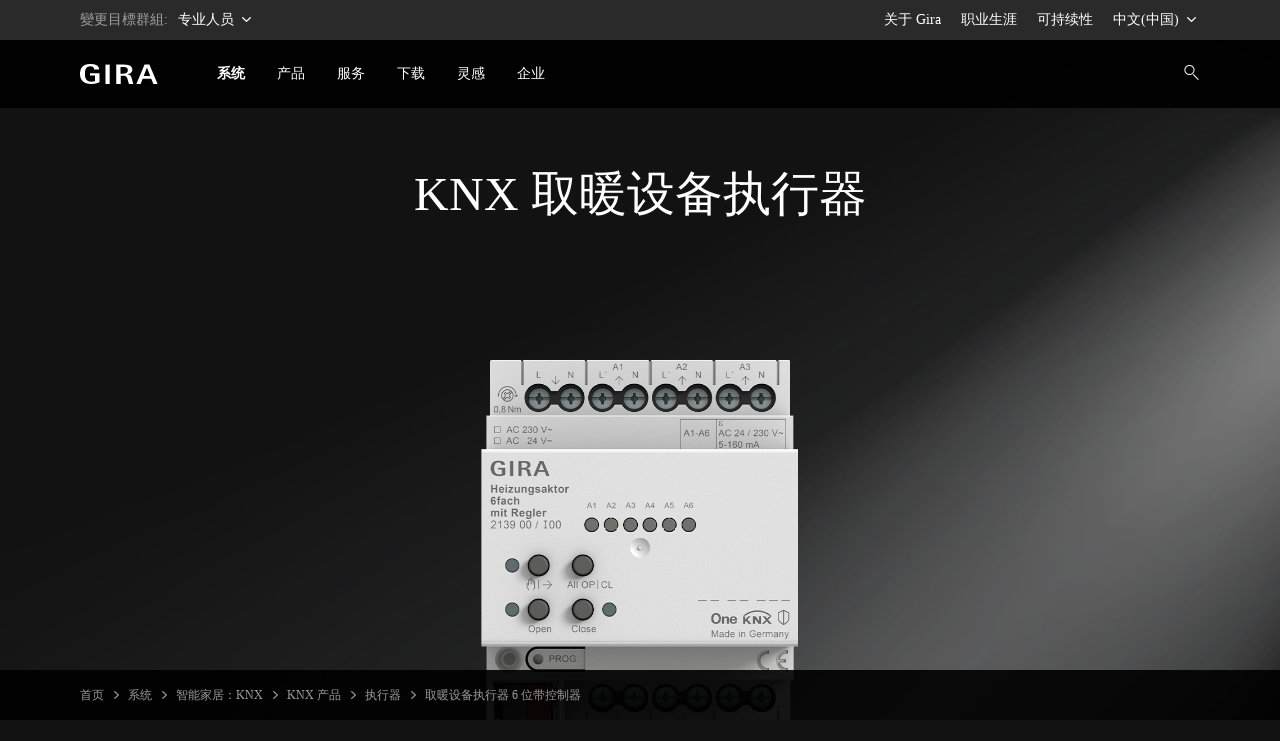

--- FILE ---
content_type: text/html; charset=UTF-8
request_url: http://www.gira.cn/zh_CN/systeme/knx-system/knx-produkte/aktoren/heizungsaktor-6fach-Regler.html
body_size: 5942
content:
<!doctype html>
<html xmlns="http://www.w3.org/1999/xhtml" xml:lang="zh" lang="zh">
<head>

<meta http-equiv="content-type" content="text/html; charset=UTF-8" />
<meta name="viewport" content="width=device-width, initial-scale=1, shrink-to-fit=no">
<meta name="country" content="zh_CN" />
<meta name="category" content="产品信息" />
<link rel="alternate" href="https://partner.gira.at/systeme/knx-system/knx-produkte/aktoren/heizungsaktor-6fach-Regler.html" hreflang="de-at" />
<link rel="alternate" href="https://partner.gira.de/systeme/knx-system/knx-produkte/aktoren/heizungsaktor-6fach-Regler.html" hreflang="de-de" />
<link rel="alternate" href="https://partner.gira.com/en/systeme/knx-system/knx-produkte/aktoren/heizungsaktor-6fach-Regler.html" hreflang="en" />
<link rel="alternate" href="https://partner.gira.com/es_ES/systeme/knx-system/knx-produkte/aktoren/heizungsaktor-6fach-Regler.html" hreflang="es-es" />
<link rel="alternate" href="https://partner.gira.com/fr_BE/systeme/knx-system/knx-produkte/aktoren/heizungsaktor-6fach-Regler.html" hreflang="fr-be" />
<link rel="alternate" href="https://partner.gira.com/it_IT/systeme/knx-system/knx-produkte/aktoren/heizungsaktor-6fach-Regler.html" hreflang="it-it" />
<link rel="alternate" href="https://partner.gira.com/nl_NL/systeme/knx-system/knx-produkte/aktoren/heizungsaktor-6fach-Regler.html" hreflang="nl-nl" />
<link rel="alternate" href="https://partner.gira.com/pl_PL/systeme/knx-system/knx-produkte/aktoren/heizungsaktor-6fach-Regler.html" hreflang="pl-pl" />
<link rel="alternate" href="https://partner.gira.com/ru/systeme/knx-system/knx-produkte/aktoren/heizungsaktor-6fach-Regler.html" hreflang="ru" />
<link rel="alternate" href="https://www.gira.cn/zh_CN/systeme/knx-system/knx-produkte/aktoren/heizungsaktor-6fach-Regler.html" hreflang="zh-cn" />

<title>取暖设备执行器 6 位带控制器</title>

<link rel="stylesheet" type="text/css" media="screen" href="/css/v4/bootstrap.min.css" />
<link rel="stylesheet" type="text/css" media="screen" href="/css/v4/swiper.min.css" />
<link rel="stylesheet" type="text/css" media="screen" href="/css/v4/air-datepicker.css" />
<link rel="stylesheet" type="text/css" href="/css/v4/jquery-ui.css?v210525" />
<link rel="stylesheet" type="text/css" media="screen" href="/css/v4/plyr.css?v3.7.8" />
<link rel="stylesheet" type="text/css" media="screen" href="/css/v4/screen_cn.css?v250819" />
<script src="/jslib/v4/jquery.min.js?v221115"></script>
<script src="/jslib/v4/jquery-migrate-3.4.0.min.js"></script>
<script src="/jslib/v4/jquery-ui.min.js"></script>
<script src="/jslib/v4/jquery.scrollTo.min.js"></script>
<script src="/jslib/v4/popper.min.js"></script>
<script src="/jslib/v4/bootstrap.min.js"></script>
<script src="/jslib/v4/swiper.min.js"></script>
<script src="/jslib/v4/plyr.js?v3.7.8"></script>
<script src="/jslib/v4/core.js?v250819"></script>
<script src="/jslib/v4/evalanche.js?v250806"></script>
<script src="/jslib/v4/air-datepicker.min.js?v250120"></script>
<script type="module" src="/jslib/v4/model-viewer.min.js?v250226"></script>
<script src="/jslib/v4/Hyphenopoly-master/Hyphenopoly_Loader.js"></script>
</head>
<body  data-locale="zh_CN" data-dt="/zh_CN" data-uid="">

<header id="cms-element-banner">
<div id="cms-element-switch" class="d-none d-lg-block cms-element cms-element-wrap-medium">
  <div class="container-fluid h-100">
    <div class="d-flex justify-content-between align-items-center h-100">
      <div>變更目標群組: <a href="//partner.gira.de" data-toggle="click" data-id="cms-navsub-switch"> 专业人员<span class="cms-icon cms-icon-xsmall cms-icon-chevron_d pl-1"></span></a></div>
      <div class="d-flex pr-2">
        <div><a href="https://www.gira.com/en/en/company">关于 Gira</a></div>
        <div><a href="https://www.gira.com/en/en/company/career">职业生涯</a></div>
        <div><a href="https://www.gira.com/en/en/company/sustainability/culture-strategy" target="_blank">可持续性</a></div>
        <div><a href="" data-toggle="click" data-id="cms-navsub-languages">中文(中国) <span class="cms-icon cms-icon-xsmall cms-icon-chevron_d"></span></a></div>
      </div>
    </div><!-- d-flex -->
  </div><!-- .container-fluid -->
</div><!-- #cms-element-switch -->

<div id="cms-element-header" class="cms-element cms-element-wrap-medium">
  <div class="container-fluid h-100">
    <div class="d-flex align-items-center justify-content-between h-100">
      <div class="d-flex align-items-center h-100">
        <div id="cms-element-header-logo">
          <a href="/zh_CN"><img src="https://partner.gira.de/images/v4/logo_white.svg" alt="Gira Logo"></a>
        </div>
        <div id="cms-element-header-nav" class="d-none d-lg-flex align-items-center justify-content-between h-100">
        <a href="/zh_CN/systeme.html" class="cms-a-on" data-id="cms-navsub-20"><span>系统</span></a>
        <a href="/zh_CN/produkte.html" data-id="cms-navsub-1800"><span>产品</span></a>
        <a href="/zh_CN/service.html" data-id="cms-navsub-6"><span>服务</span></a>
        <a href="/zh_CN/download.html" data-id="cms-navsub-1784"><span>下载</span></a>
        <a href="/zh_CN/inspirations.html" data-id="cms-navsub-1942"><span>灵感</span></a>
        <a href="/zh_CN/unternehmen.html" data-id="cms-navsub-1943"><span>企业</span></a>
        </div>
      </div>
      <div id="cms-element-header-but" class="d-flex align-items-center justify-content-end h-100 flex-grow-1">
        <a id="cms-btn-search-open" data-id="cms-navsub-0" class="cms-cursor-pointer"><span class="cms-icon cms-icon-search"></span></a>
        <form id="cms-nav-form-search" data-id="cms-navsub-sac" class="cms-form-theme-0 position-relative d-none text-right cms-navsub-on" method="get" action="/zh_CN/suche.html"><input type="hidden" name="gdomain" value="partner"><input id="gsearch2" class="form-control" type="text" name="gsearch" value="" autocomplete="off" placeholder="搜索" /></form>
        <a id="cms-btn-hamburger" href="#" class="d-lg-none"><span class="cms-icon cms-icon-menu cms-icon-medium"></span></a>
      </div><!-- .d-flex -->
    </div><!-- .d.flex -->
  </div><!-- .container-fluid -->
</div><!-- #cmn-element-header -->
</header>

<div id="cms-element-wrap">
  <div id="cms-element-clip">

<div class="cms-element cms-element-wrap-small">
  <div class="container-fluid">
    <div class="row">
      <div class="col-12">
        <div class="cms-teaser cms-teaser-headline text-center">
<h1>KNX 取暖设备执行器</h1>
        </div><!-- .cms-teaser-headline -->
      </div><!-- .col -->
      <div class="col-12">
        <div class="cms-teaser cms-teaser-kombi">

<div class="cms-teaser-image">
<img src="/abbildungen/full/GIRA_Heizungsaktor_1600x990.PNG_27333_1663932973.png" alt=" ">
</div><!-- .cms-teaser-image -->
        </div><!-- .cms-teaser-kombi -->
      </div><!-- .col -->
      <div class="col-12">
        <div class="cms-teaser cms-teaser-kombi">

<h2>无论使用 Basis 或 Komfort 款式，均可以多种方式高效控制室温。</h2>
<div class="cms-teaser-text">
<p>KNX 取暖设备执行器 Basic 6 位适用于控制 24 V AC 或 230 V AC 的电热室温调节器。每个通道最多可以连接四个 230 V AC 或两个 24 V AC 室温调节器。</p>
<p>带控制器的 KNX 取暖设备执行器 6 位能提供更高的功率，并带来更多的功能，拥有十二个独立运行的室温控制器和六个阀门输出。6 个额外的控制器可以用来连接更多的执行器（例如取暖设备执行器 Basic 6 位），如此总共可以实现十二个独立房间的调节（KNX 取暖设备执行器 Basic 6 位仅提供六间）。</p>
<p>另一项新特点是可以使用带控制器的 KNX 取暖设备执行器 6 位来实现广泛的场景功能和简单的逻辑，完全无需服务器。其中还包括方便有效的温度调节（例如根据日出和日落、平日或日间时段）、将取暖设备执行器整合到场景控制以及确定地暖的最低温度。</p>
<p> </p>
</div><!-- .cms-teaser-text -->

        </div><!-- .cms-teaser-kombi -->
      </div><!-- .col -->
      <div class="col-12">
        <div class="cms-teaser cms-teaser-kombi">

<div class="cms-teaser-text">
<p class="cms-text-large">KNX 取暖设备执行器 Basic 6 位和 KNX 取暖设备执行器 6 位带控制器：</p>
</div><!-- .cms-teaser-text -->

        </div><!-- .cms-teaser-kombi -->
      </div><!-- .col -->
    </div><!-- .row -->
    <div class="row">
      <div class="col-12 col-sm-6">
        <div class="cms-teaser cms-teaser-kombi">

<div class="cms-teaser-text">
<ul class="cms-ul-hook">
<li>6 个输出，用于对取暖和天花板空调系统的温度传动装置进行开关控制</li>
<li>紧凑的导轨安装设备设计</li>
</ul>
</div><!-- .cms-teaser-text -->

        </div><!-- .cms-teaser-kombi -->
      </div><!-- .col -->
      <div class="col-12 col-sm-6">
        <div class="cms-teaser cms-teaser-kombi">

<div class="cms-teaser-text">
<ul class="cms-ul-hook">
<li>过载保护和短路保护</li>
<li>防止阀门堵塞的智能保护功能</li>
</ul>
</div><!-- .cms-teaser-text -->

        </div><!-- .cms-teaser-kombi -->
      </div><!-- .col -->
    </div><!-- .row -->
    <div class="row">
      <div class="col-12">
        <div class="cms-teaser cms-teaser-kombi">

<div class="cms-teaser-text">
<p class="cms-text-large">KNX 取暖设备执行器 6 位带控制器：</p>
</div><!-- .cms-teaser-text -->

        </div><!-- .cms-teaser-kombi -->
      </div><!-- .col -->
    </div><!-- .row -->
    <div class="row">
      <div class="col-12 col-sm-6">
        <div class="cms-teaser cms-teaser-kombi">

<div class="cms-teaser-text">
<ul class="cms-ul-hook">
<li>配备 6 个额外的控制器，例如与 KNX 取暖设备执行器 Basic 6 位组合使用，总共可以实现十二个独立房间的调节</li>
<li>节能：各种操作模式（舒适、待机、夜间和防冻/防热）可以根据房间的使用情况自动激活或停用</li>
<li>可以整合到场景控制中</li>
</ul>
</div><!-- .cms-teaser-text -->

        </div><!-- .cms-teaser-kombi -->
      </div><!-- .col -->
      <div class="col-12 col-sm-6">
        <div class="cms-teaser cms-teaser-kombi">

<div class="cms-teaser-text">
<ul class="cms-ul-hook">
<li>用于快速加热或冷却房间的增强功能</li>
<li>宽敞的接线盒，便于连接</li>
<li>一目了然的 ETS 应用程序，便于调试</li>
<li>更新功能可以使已经安装的设备也能获得新功能</li>
<li>支持 KNX Secure</li>
</ul>
</div><!-- .cms-teaser-text -->

        </div><!-- .cms-teaser-kombi -->
      </div><!-- .col -->
    </div><!-- .row -->
  </div><!-- .container-fluid -->
</div><!-- .swiper-container -->

<footer>
<div id="cms-anchor-footer" class="cms-element cms-element-wrap-small cms-element-footer d-none d-lg-block">
  <div class="container-fluid">
    <div class="row pb-5">
      <div class="col-12 col-sm-4 pb-3 pd-sm-0">

<a class="cms-a-on" href="/zh_CN/systeme.html"><h3>系统</h3></a>
<a href="/zh_CN/systeme/system55.html">开关和插座：System 55</a>
<a class="cms-a-on" href="/zh_CN/systeme/knx-system/details.html">智能家居：KNX</a>
<a href="/zh_CN/systeme.html">Smart Home: Gira One </a>
<a href="/zh_CN/systeme/system-3000.html">智能家居：System 3000 Bluetooth</a>
<a href="/zh_CN/produkte/tuerkommunikation.html">楼宇门对讲系统</a>

      </div><!-- .col -->
      <div class="col-12 col-sm-4 pb-3 pd-sm-0">

<a href="/zh_CN/produkte.html"><h3>产品</h3></a>
<a href="/zh_CN/produkte/neuheiten.html">新产品</a>
<a href="/zh_CN/produkte/gebaeudetechnik.html">楼宇技术</a>
<a href="/zh_CN/produkte/schalterprogramme.html">开关产品系列</a>
<a href="/zh_CN/produkte/tuerkommunikation.html">楼宇门对讲</a>
<a href="/zh_CN/produkte/sicherheit.html">安全</a>

      </div><!-- .col -->
      <div class="col-12 col-sm-4 pb-3 pd-sm-0">

<a href="/zh_CN/service.html"><h3>服务</h3></a>
<a href="/zh_CN/service/messetermine.html">测量预约</a>
<a href="/zh_CN/service/konfiguratoren.html">配置器</a>
<a href="/zh_CN/service/software-tools.html">软件和工具</a>
<a href="/zh_CN/service/apps.html">App</a>
<a href="/zh_CN/service/links.html">服务链接</a>
<a href="/zh_CN/service/bezugsquellen/showrooms.html">展厅与专家搜索</a>
<a href="/zh_CN/service/referenzen.html">成功案例</a>
<a href="/zh_CN/service/neu-2020.html">吉徕品牌</a>
<a href="https://www.gira.com/en/en/g-pulse-magazine#">G-Pulse 电子杂志</a>

      </div><!-- .col -->
    </div><!-- .row -->
    <div class="row pb-5">
      <div class="col-12 col-sm-4 pb-3 pd-sm-0">

<a href="https://www.gira.com/en/en/company" target="_blank">Company</a> 
<a href="https://akademie.gira.de/en/Home" target="_blank">Academy</a> 
<a href="https://marking.gira.com/en/" target="_blank">Inscriptin service</a> 
<a href="https://designkonfigurator.gira.de/?l=cn" target="_blank">Design Configurator</a> 
<a href="https://media.gira.com/en/index.html" target="_blank">Media database</a> 
<a href="https://tuersprechanlagen.gira.de/en/index.html" target="_blank">Door communication Configurator</a> 

      </div><!-- .col -->
      <div class="col-12 col-sm-4 pb-3 pd-sm-0">

<a href="https://www.einkauf.gira.de/en/" target="_blank">Purchasing</a>
<a href="https://www.gnerator.com/en/index.html" target="_blank">Gnerator</a>

      </div><!-- .col -->
      <div class="col-12 col-sm-4 pb-3 pd-sm-0">
© Gira 版权所有，<br>
Giersiepen GmbH &amp; Co. KG<br>
保留所有权利。<br>
<br>
地址：<br>
Dahlienstraße<br>
42477 Radevormwald<br>
电话 +49(0)2195-60 20<br>
传真 +49(0)2195-60 21 91
      </div><!-- .col -->
    </div><!-- .row -->
    <div class="row">
      <div class="col-12 col-sm-4 pb-3 pd-sm-0">

<img src="/images/v4/gira-mig-weiss.svg" width="100" height="75" alt="1905 Made in Germany" />

      </div>
    </div><!-- .row -->
  </div><!-- container-fluid -->
</div><!-- .element -->

<div class="cms-element cms-element-wrap-small cms-element-footer d-none d-lg-block position-relative">
  <div class="container-fluid">
    <div class="d-flex justify-content-between">

<a href="/zh_CN/impressum.html">版本声明</a>
<a href="/zh_CN/impressum/datenschutz.html">数据保护</a>
<a href="/zh_CN/kontakt/china.html">联系方式</a>
<a href="/zh_CN/sitemap.html">网站地图</a>

    </div>
  </div><!-- container-fluid -->
</div><!-- .cms-element -->


<div class="cms-element cms-element-ruler d-none d-lg-block">
  <hr />
</div>

<div id="cms-element-footer-socialmedia" class="cms-element cms-element-wrap-small cms-element-footer d-none d-lg-block">
  <div class="container-fluid">
    <div class="row">
      <div class="col-12 col-sm-6 pb-2 pd-sm-0">
2026 Gira &mdash; Giersiepen GmbH &amp; Co. KG
      </div><!-- .col -->
      <div class="col-12 col-sm-6 text-md-right">
        <div class="col-teaser-socialmedia">


        </div>
      </div><!-- .col -->
    </div><!-- .row -->
  </div><!-- container-fluid -->
</div><!-- .element -->

<div id="cms-element-footer-tiles" class="cms-element d-lg-none">
  <div class="container-fluid">
    <div class="row">
      <div class="col-12 col-md-6">
        <a href="/zh_CN/systeme.html">
        <div class="cms-teaser-footer-tile">

系统
        </div><!-- .cms-teaser-footer-tile -->
        </a>
      </div><!-- .col -->
      <div class="col-12 col-md-6">
        <a href="/zh_CN/produkte.html">
        <div class="cms-teaser-footer-tile">

产品
        </div><!-- .cms-teaser-footer-tile -->
        </a>
      </div><!-- .col -->
      <div class="col-12 col-md-6">
        <a href="/zh_CN/service.html">
        <div class="cms-teaser-footer-tile">

服务
        </div><!-- .cms-teaser-footer-tile -->
        </a>
      </div><!-- .col -->
      <div class="col-12 col-md-6">
        <a href="/zh_CN/impressum.html">
        <div class="cms-teaser-footer-tile">

版本声明
        </div><!-- .cms-teaser-footer-tile -->
        </a>
      </div><!-- .col -->
      <div class="col-12 col-md-6">
        <a href="/zh_CN/impressum/datenschutz.html">
        <div class="cms-teaser-footer-tile">

数据保护
        </div><!-- .cms-teaser-footer-tile -->
        </a>
      </div><!-- .col -->
      <div class="col-12 col-md-6">
        <a href="/zh_CN/kontakt/china.html">
        <div class="cms-teaser-footer-tile">

联系方式
        </div><!-- .cms-teaser-footer-tile -->
        </a>
      </div><!-- .col -->
      <div class="col-12 col-md-6">
        <a href="/zh_CN/sitemap.html">
        <div class="cms-teaser-footer-tile">

网站地图
        </div><!-- .cms-teaser-footer-tile -->
        </a>
      </div><!-- .col -->
    </div><!-- .row -->
  </div><!-- .container-fluid -->
</div><!-- .element -->

<div id="cms-element-footer-legend" class="cms-element d-lg-none">
  <div class="container-fluid">
    <div class="row">
      <div class="col-12 col-md-5 pb-2">
        <div class="d-flex justify-content-between">
          <div>
© Gira 版权所有，<br>
Giersiepen GmbH &amp; Co. KG<br>
保留所有权利。<br>
<br>
地址：<br>
Dahlienstraße<br>
42477 Radevormwald<br>
电话 +49(0)2195-60 20<br>
传真 +49(0)2195-60 21 91
          </div>
          <div class="d-md-none">
<img src="/images/v4/gira-mig-weiss.svg" width="77" height="58" alt="1905 Made in Germany" />
          </div>
        </div><!-- .d-flex -->
      </div><!-- .col -->
      <div class="col-12 col-md-7 pb-2 pt-5 pt-md-0">
        <div class="d-flex flex-column justify-content-between h-100">
          <div class="text-right d-none d-md-block">
<img src="/images/v4/gira-mig-weiss.svg" width="77" height="58" alt="1905 Made in Germany" />
          </div>
          <div class="d-flex justify-content-between">
          </div>
        </div><!-- .d-flex -->
      </div><!-- .col -->
      <div class="col-12">
<hr class="cms-atom-hr mb-3 mt-4" >
@ 2026 Gira
      </div><!-- .col -->
      
    </div><!-- .row -->
  </div><!-- .container-fluid -->
</div><!-- .element -->
</footer>


  </div><!-- #cms-element-clip -->
</div><!-- #cms-element-wrap -->

<div id="cms-navsub"></div>

<div id="cms-navsub-20" class="d-none">
  <div class="row cms-navsub-row">
    <div class="col-4">

<a href="/zh_CN/systeme/system55.html">开关和插座：System 55<span class="cms-icon cms-icon-chevron_r"></span></a>
<a href="/zh_CN/systeme/knx-system/details.html" class="cms-a-on">智能家居：KNX<span class="cms-icon cms-icon-chevron_r"></span></a>
<a href="/zh_CN/systeme.html">Smart Home: Gira One <span class="cms-icon cms-icon-chevron_r"></span></a>
<a href="/zh_CN/systeme/system-3000.html">智能家居：System 3000 Bluetooth<span class="cms-icon cms-icon-chevron_r"></span></a>
<a href="/zh_CN/produkte/tuerkommunikation.html">楼宇门对讲系统<span class="cms-icon cms-icon-chevron_r"></span></a>

    </div>
    <div class="col-4">


    </div>
    <div class="col-4">


    </div>
  </div>
</div>

<div id="cms-navsub-1800" class="d-none">
  <div class="row cms-navsub-row">
    <div class="col-4">

<a href="/zh_CN/produkte/neuheiten.html">新产品<span class="cms-icon cms-icon-chevron_r"></span></a>
<a href="/zh_CN/produkte/gebaeudetechnik.html">楼宇技术<span class="cms-icon cms-icon-chevron_r"></span></a>
<a href="/zh_CN/produkte/schalterprogramme.html">开关产品系列<span class="cms-icon cms-icon-chevron_r"></span></a>
<a href="/zh_CN/produkte/tuerkommunikation.html">楼宇门对讲<span class="cms-icon cms-icon-chevron_r"></span></a>
<a href="/zh_CN/produkte/sicherheit.html">安全<span class="cms-icon cms-icon-chevron_r"></span></a>

    </div>
    <div class="col-4">


    </div>
    <div class="col-4">


    </div>
  </div>
</div>

<div id="cms-navsub-6" class="d-none">
  <div class="row cms-navsub-row">
    <div class="col-4">

<a href="/zh_CN/service/messetermine.html">测量预约<span class="cms-icon cms-icon-chevron_r"></span></a>
<a href="/zh_CN/service/konfiguratoren.html">配置器<span class="cms-icon cms-icon-chevron_r"></span></a>
<a href="/zh_CN/service/software-tools.html">软件和工具<span class="cms-icon cms-icon-chevron_r"></span></a>
<a href="/zh_CN/service/apps.html">App<span class="cms-icon cms-icon-chevron_r"></span></a>
<a href="/zh_CN/service/links.html">服务链接<span class="cms-icon cms-icon-chevron_r"></span></a>

    </div>
    <div class="col-4">

<a href="/zh_CN/service/bezugsquellen/showrooms.html">展厅与专家搜索<span class="cms-icon cms-icon-chevron_r"></span></a>
<a href="/zh_CN/service/referenzen.html">成功案例<span class="cms-icon cms-icon-chevron_r"></span></a>
<a href="/zh_CN/service/neu-2020.html">吉徕品牌<span class="cms-icon cms-icon-chevron_r"></span></a>
<a href="https://www.gira.com/en/en/g-pulse-magazine#" target="_blank">G-Pulse 电子杂志<span class="cms-icon cms-icon-chevron_r"></span></a>

    </div>
    <div class="col-4 cms-navsub-teaser">
<a class="d-flex flex-column justify-content-between h-100"  href="http://www.gira.cn/zh_CN/kontakt/china.html">
<div class="w-100">
  <h4 class="mb-2">联系我们。</h4> 
  <p>如您对吉徕所展示的产品和服务有任何疑问，或希望获得咨询？ <br />
<br />
请联系我们当地的工作人员。 <br />
我们很乐意为您提供咨询。</p>
</div>
<div class="d-flex justify-content-between align-items-center w-100">
  <span>您的吉徕联系方式</span>
  <svg viewBox="0 0 24 24" xmlns="http://www.w3.org/2000/svg" class="gi-header-navigation-submenu__special-action-icon gi-icon gi-icon_size-standard"><path d="M13.586 12l-5.293 5.293a1 1 0 101.414 1.414l6-6a1 1 0 000-1.414l-6-6a1 1 0 00-1.414 1.414L13.586 12z" fill="currentColor" fill-rule="nonzero"></path></svg>
</div>
</a>
    </div>
  </div>
</div>

<div id="cms-navsub-1942" class="d-none">
  <div class="row cms-navsub-row">
    <div class="col-4">

<a href="/zh_CN/inspirations/homage-to-black.html">向黑色致敬<span class="cms-icon cms-icon-chevron_r"></span></a>
<a href="/zh_CN/inspirations.html#cms-anchor-12693">材质<span class="cms-icon cms-icon-chevron_r"></span></a>
<a href="/zh_CN/inspirations.html#cms-anchor-12694">奖项<span class="cms-icon cms-icon-chevron_r"></span></a>
<a href="/zh_CN/inspirations.html#cms-anchor-12695">家居风格<span class="cms-icon cms-icon-chevron_r"></span></a>

    </div>
    <div class="col-4">


    </div>
    <div class="col-4">


    </div>
  </div>
</div>

<div id="cms-navsub-1943" class="d-none">
  <div class="row cms-navsub-row">
    <div class="col-4">

<a href="/zh_CN/unternehmen/gira-brand.html">吉徕品牌<span class="cms-icon cms-icon-chevron_r"></span></a>
<a href="/zh_CN/unternehmen/milestones.html">里程碑<span class="cms-icon cms-icon-chevron_r"></span></a>

    </div>
    <div class="col-4">


    </div>
    <div class="col-4">


    </div>
  </div>
</div>

<div id="cms-navsub-1784" class="d-none">
  <div class="row cms-navsub-row">
    <div class="col-4">

  <a href="/zh_CN/service/download/index.html?id=1421&lang=zh">宣传册和广告材料<span class="cms-icon cms-icon-chevron_r"></span></a>
  <a href="/zh_CN/service/download/index.html?id=118&lang=zh">文档，使用说明书<span class="cms-icon cms-icon-chevron_r"></span></a>
  <a href="/zh_CN/service/download/index.html?id=262&lang=zh">软件<span class="cms-icon cms-icon-chevron_r"></span></a>
  <a href="/zh_CN/service/download/index.html?id=187&lang=zh">招标，价格信息，主数据<span class="cms-icon cms-icon-chevron_r"></span></a>

    </div>
    <div class="col-4">
    </div>
    <div class="col-4 cms-navsub-teaser">
<a class="d-flex flex-column justify-content-between h-100"  href="https://partner.gira.com/data3/BR_Gira-Image_CN.pdf">
<div class="w-100">
  <h4 class="mb-2">Gira 品牌世界</h4> 
  <p>您可能听说过我们的<br />
开关产品，但我们远<br />
远不止于此.</p>
</div>
<div class="d-flex justify-content-between align-items-center w-100">
  <span>立即下载手册</span>
  <svg viewBox="0 0 24 24" xmlns="http://www.w3.org/2000/svg" class="gi-header-navigation-submenu__special-action-icon gi-icon gi-icon_size-standard"><path d="M13.586 12l-5.293 5.293a1 1 0 101.414 1.414l6-6a1 1 0 000-1.414l-6-6a1 1 0 00-1.414 1.414L13.586 12z" fill="currentColor" fill-rule="nonzero"></path></svg>
</div>
</a>
    </div>
  </div>
</div>

<div id="cms-navsub-switch" class="d-none">
  <div class="row cms-navsub-row">
    <div class="col-12">

<a href="/zh_CN/?gzg=em" class="cms-a-on">专业人员</a>
<a href="https://www.gira.com/en/en/country">其他客户群体</a>
    </div>
  </div>
</div>
<div id="cms-navsub-sac" class="d-none">
  <div class="row cms-navsub-row">
    <div class="col-12">

    </div>
  </div>
</div>
<div id="cms-navsub-languages" class="d-none">
  <div class="row cms-navsub-row">
    <div class="col-12">

<a href="//www.gira.cn/zh_CN/systeme/knx-system/knx-produkte/aktoren/heizungsaktor-6fach-Regler.html" class="cms-a-on mb-3">中文(中国)</a>
<a href="//partner.gira.com/fr_BE/systeme/knx-system/knx-produkte/aktoren/heizungsaktor-6fach-Regler.html">Belgique</a>
<a href="//partner.gira.de/systeme/knx-system/knx-produkte/aktoren/heizungsaktor-6fach-Regler.html">Deutschland</a>
<a href="//partner.gira.com/es_ES/systeme/knx-system/knx-produkte/aktoren/heizungsaktor-6fach-Regler.html">España</a>
<a href="//partner.gira.com/it_IT/systeme/knx-system/knx-produkte/aktoren/heizungsaktor-6fach-Regler.html">Italia</a>
<a href="//partner.gira.com/nl_NL/systeme/knx-system/knx-produkte/aktoren/heizungsaktor-6fach-Regler.html">Nederlands/België</a>
<a href="//partner.gira.at/systeme/knx-system/knx-produkte/aktoren/heizungsaktor-6fach-Regler.html">Österreich</a>
<a href="//partner.gira.com/pl_PL/systeme/knx-system/knx-produkte/aktoren/heizungsaktor-6fach-Regler.html">Polska</a>
<a href="//gira.ch/de_CH/systeme/knx-system/knx-produkte/aktoren/heizungsaktor-6fach-Regler.html" class="mb-3">Schweiz</a>
<a href="//partner.gira.com/en/systeme/knx-system/knx-produkte/aktoren/heizungsaktor-6fach-Regler.html">English</a>
<a href="//partner.gira.com/ru/systeme/knx-system/knx-produkte/aktoren/heizungsaktor-6fach-Regler.html">Русский</a>

    </div>
  </div>
</div>

<div id="cms-element-toolbar" class="cms-element-wrap-medium">
  <div class="container-fluid h-100">
    <div class="d-flex align-items-center justify-content-between h-100">
      <div id="cms-element-toolbar-breadcrumb" class="d-flex align-items-center">

<a href="/zh_CN/">首页</a>
<span class="cms-icon cms-icon-chevron_r"></span>
<a href="/zh_CN/systeme.html">系统</a>
<span class="cms-icon cms-icon-chevron_r"></span>
<a href="/zh_CN/systeme/knx-system/details.html">智能家居：KNX</a>
<span class="cms-icon cms-icon-chevron_r"></span>
<a href="/zh_CN/systeme/knx-system/knx-produkte.html">KNX 产品</a>
<span class="cms-icon cms-icon-chevron_r"></span>
<a href="/zh_CN/systeme/knx-system/knx-produkte.html?t_id=6">执行器</a>
<span class="cms-icon cms-icon-chevron_r"></span>
<a href="/zh_CN/systeme/knx-system/knx-produkte/aktoren/heizungsaktor-6fach-Regler.html">取暖设备执行器 6 位带控制器</a>

      </div>
      <div id="cms-element-toolbar-socialmedia">

<!--//
<a href="http://www.beian.miit.gov.cn/" data-toggle="tooltip" target="_blank" rel="noopener">苏ICP备20047169号</a>
<img src="/images/v4/psb-icon.png" style="vertical-align:text-bottom" class="mr-2"/> 
<a href="http://www.beian.gov.cn/portal/registerSystemInfo?recordcode=32050602011253" data-toggle="tooltip" target="_blank" rel="noopener">苏公网安备 32050602011253号</a>
//-->

      </div>
    </div><!-- .d.flex -->
  </div><!-- .container-fluid -->
</div><!-- #cms-element-toolbar -->

<div id="cms-element-hamburger-wrap" data-id="1998">
  <div id="cms-element-hamburger-clip">
    <div class="cms-teaser-hamburger">
    </div>
    <div class="cms-teaser-hamburger">
    </div>
  </div><!-- .cms-element-hamburger-clip -->
</div><!-- .cms-element-hamburger-wrap -->
</body>
</html>


--- FILE ---
content_type: image/svg+xml
request_url: http://www.gira.cn/images/v4/gira-mig-weiss.svg
body_size: 7754
content:
<svg width="100" height="75" viewBox="0 0 100 75" fill="none" xmlns="http://www.w3.org/2000/svg">
<g clip-path="url(#clip0_5713_1557)">
<path d="M15.6756 1.26585C13.5194 1.26585 12.1189 2.95952 12.1189 5.19454C12.1189 7.38525 13.297 9.07893 15.453 9.07893C17.676 9.07893 19.0987 7.47555 19.0987 5.12745C19.0987 2.95952 17.7649 1.26585 15.6756 1.26585ZM15.453 16.9823C12.8302 16.9823 10.963 15.5595 10.7851 12.6692H12.3631C12.4524 14.6114 13.5194 15.6498 15.4309 15.6498C19.1207 15.6498 19.2985 11.0431 19.4323 7.67893C18.5872 9.41732 17.2092 10.3435 15.3643 10.3435C12.5188 10.3435 10.6516 8.15277 10.6516 5.19454C10.6516 2.12365 12.7856 0.00128937 15.6756 0.0468597C19.4543 0.0915852 20.7437 3.29834 20.7437 7.63378C20.7437 11.2916 20.2103 16.9823 15.453 16.9823Z" fill="#A0A0A0"/>
<path d="M28.3014 1.19786C25.0113 1.19786 24.6111 5.84975 24.6111 8.42359C24.6111 10.8177 25.0113 15.6721 28.1456 15.6721C31.3913 15.6721 31.8354 11.0206 31.8354 8.46916C31.8354 6.00798 31.4799 1.19786 28.3014 1.19786ZM28.1904 16.8468C23.7666 16.8468 23.1216 11.7434 23.1216 8.13034C23.1216 4.81093 24.1222 0.00123215 28.3014 0.00123215C32.5026 0.00123215 33.3249 4.72064 33.3249 8.22064C33.3249 11.7658 32.4583 16.8468 28.1904 16.8468Z" fill="#A0A0A0"/>
<path d="M40.6157 16.8693C38.037 16.8693 35.9476 15.5596 35.8362 12.6241H37.4366C37.5035 14.5659 38.882 15.6275 40.6377 15.6275C43.0388 15.6275 44.2392 13.6625 44.2392 11.2916C44.2392 9.07896 43.1501 7.22749 40.8824 7.22749C39.3266 7.22749 37.9929 8.13044 37.6146 9.77854H36.1477L36.5033 0.249853H44.9727V1.55913H37.8817L37.6146 7.63382C38.4815 6.48192 39.4596 5.96251 40.9491 5.96251C43.9945 5.96251 45.7507 8.2431 45.7507 11.3368C45.7507 14.5659 43.6834 16.8693 40.6157 16.8693Z" fill="#A0A0A0"/>
<path d="M3.77807 70.6194C3.77969 47.7307 3.78132 24.8426 3.78277 1.95398C2.57804 3.05524 1.80702 3.4717 0 4.49955V2.98183C1.51788 2.29702 2.69827 1.41558 3.87915 0.216423C4.29209 0.21347 4.70488 0.210945 5.1178 0.207993C5.11489 23.6785 5.11194 47.1489 5.1092 70.6194C4.66542 70.6194 4.22185 70.6194 3.77807 70.6194Z" fill="#A0A0A0"/>
<path d="M25.4659 43.6237V28.5912L19.4492 43.6237H18.0335L11.9948 28.5912V43.6237H10.6455V27.3777H13.0124L18.7858 41.871L24.5148 27.3777H26.8817V43.6237H25.4659Z" fill="#A0A0A0"/>
<path d="M36.7246 37.7812C34.8665 37.7812 31.6813 37.8936 31.6813 40.5001C31.6813 42.0731 33.0306 42.8819 34.4463 42.8819C37.6315 42.8819 37.8306 40.3204 37.8306 37.8262C37.4547 37.8038 37.1008 37.7812 36.7246 37.7812ZM38.1181 43.6236C38.074 43.0845 38.0076 42.5224 37.9413 41.9831C37.0122 43.421 35.862 43.8705 34.2029 43.8705C32.1679 43.8705 30.3098 42.8371 30.3098 40.5451C30.3098 36.9274 34.4684 36.815 37.2112 36.815H37.7864C37.8085 36.5454 37.8085 36.2983 37.8085 36.0287C37.8085 34.0961 37.0565 33.1075 35.0877 33.1075C33.65 33.1075 32.6768 33.5794 32.4998 35.1973H31.1725C31.1946 32.9277 33.1191 32.0739 35.0877 32.0739C37.8528 32.0739 39.1357 33.2424 39.1357 36.0511V39.4215C39.1357 40.8372 39.2021 42.208 39.3569 43.6236H38.1181Z" fill="#A0A0A0"/>
<path d="M46.9881 33.1526C44.3779 33.1526 43.5816 35.7141 43.5816 37.9387C43.5816 40.298 44.5328 42.7021 47.2315 42.7021C49.8417 42.7021 50.6379 40.2306 50.6379 37.9835C50.6379 35.6466 49.6427 33.1526 46.9881 33.1526ZM50.7488 43.6236L50.6379 41.7361C49.6867 43.1743 48.7135 43.8035 46.9881 43.8035C43.6261 43.8035 42.144 40.9046 42.144 37.8262C42.144 34.9051 43.6701 32.0739 46.8776 32.0739C48.6471 32.0739 49.7752 32.7255 50.6379 34.2984V27.3777H51.9874V40.2306C51.9874 41.3541 51.9874 42.5001 52.0759 43.6236H50.7488Z" fill="#A0A0A0"/>
<path d="M63.2241 36.9274C63.2241 34.9277 62.1183 33.1526 59.9946 33.1526C57.7383 33.1526 56.5881 35.0849 56.4112 37.1521H63.2241V36.9274ZM56.3672 38.1633V38.4329C56.3672 40.7249 57.6278 42.8595 60.083 42.8595C61.8525 42.8595 62.9586 41.7361 63.2465 40.0284H64.5291C64.0648 42.5676 62.4278 43.8705 59.9061 43.8705C56.4997 43.8705 54.9956 41.3316 54.9956 38.1408C54.9956 34.8827 56.5661 32.0962 60.083 32.0962C63.6444 32.0962 64.5956 35.1297 64.5956 38.1633H56.3672Z" fill="#A0A0A0"/>
<path d="M73.7973 43.6237V32.276H75.1468V43.6237H73.7973ZM73.6648 29.0853V27.3777H75.2793V29.0853H73.6648Z" fill="#A0A0A0"/>
<path d="M86.5603 43.6237V37.2196C86.5603 35.1074 86.3169 33.3098 83.7511 33.3098C81.2294 33.3098 80.3447 35.332 80.3447 37.579V43.6237H78.9952V35.4894C78.9952 34.4108 78.9287 33.3548 78.9287 32.276H80.2562L80.3447 34.1636C81.2515 32.7929 82.3576 32.1638 83.9946 32.1638C87.0247 32.1638 87.9098 33.8715 87.9098 36.6802V43.6237H86.5603Z" fill="#A0A0A0"/>
<path d="M18.0728 70.76C13.1623 70.76 10.707 67.1422 10.707 62.4237C10.707 57.9971 12.9852 54.065 17.741 54.065C20.4839 54.065 22.8287 55.4131 23.0941 58.4012H21.5459C21.1918 56.2894 19.7762 55.3005 17.719 55.3005C13.8259 55.3005 12.2996 58.8283 12.2996 62.2885C12.2996 66.0414 13.9586 69.5018 18.0951 69.5018C19.356 69.5018 20.6389 69.322 21.8555 68.9401V63.6144H17.8296V62.4013H23.2711V69.8612C21.5459 70.3557 19.8867 70.76 18.0728 70.76Z" fill="#A0A0A0"/>
<path d="M34.6188 63.9291C34.6188 61.929 33.5127 60.1539 31.3891 60.1539C29.133 60.1539 27.9827 62.0864 27.8058 64.1536H34.6188V63.9291ZM27.7615 65.1649V65.4346C27.7615 67.7266 29.0224 69.8612 31.4776 69.8612C33.2473 69.8612 34.3534 68.7374 34.6409 67.0299H35.9238C35.4593 69.5691 33.8225 70.8722 31.3007 70.8722C27.8942 70.8722 26.3901 68.3333 26.3901 65.1425C26.3901 61.8843 27.9606 59.0979 31.4776 59.0979C35.0391 59.0979 35.9902 62.1316 35.9902 65.1649H27.7615Z" fill="#A0A0A0"/>
<path d="M43.4888 60.5364C41.0999 60.5364 40.3478 61.952 40.3478 64.1989V70.6254H38.9983V62.6034C38.9983 61.5025 38.9542 60.379 38.9321 59.2776H40.2592L40.3478 61.0528C41.1662 59.7498 42.2722 59.2106 43.7762 59.2106C43.9756 59.2106 44.1966 59.233 44.3959 59.2554V60.6262C44.0861 60.5586 43.7986 60.5364 43.4888 60.5364Z" fill="#A0A0A0"/>
<path d="M61.2731 70.6254V63.7718C61.2731 61.8169 60.6978 60.3114 58.4856 60.3114C55.9639 60.3114 55.3005 62.0865 55.3005 64.3111V70.6254H53.951V63.9292C53.951 61.9291 53.5086 60.3114 51.1863 60.3114C48.908 60.3114 47.9788 62.2663 47.9788 64.3111V70.6254H46.6293V61.9967C46.6293 61.0979 46.5632 60.1769 46.5632 59.2776H47.8903L47.9788 61.2553C48.7306 59.8621 49.8588 59.1654 51.4293 59.1654C53.2656 59.1654 54.3273 59.8397 55.0127 61.5924C55.7869 59.9068 57.026 59.1654 58.8399 59.1654C62.1134 59.1654 62.6222 61.3452 62.6222 64.1313V70.6254H61.2731Z" fill="#A0A0A0"/>
<path d="M72.0007 64.783C70.1428 64.783 66.9573 64.8953 66.9573 67.5016C66.9573 69.0746 68.3068 69.8834 69.7224 69.8834C72.9079 69.8834 73.1068 67.3219 73.1068 64.8279C72.7309 64.8055 72.377 64.783 72.0007 64.783ZM73.3943 70.6253C73.3503 70.086 73.2838 69.524 73.2173 68.9848C72.2886 70.4227 71.138 70.8722 69.479 70.8722C67.4441 70.8722 65.5862 69.8388 65.5862 67.5468C65.5862 63.9291 69.7444 63.8169 72.4875 63.8169H73.0624C73.0848 63.5472 73.0848 63.3 73.0848 63.0303C73.0848 61.0979 72.3326 60.1092 70.3638 60.1092C68.9262 60.1092 67.953 60.581 67.776 62.1987H66.4489C66.4709 59.9294 68.3953 59.0755 70.3638 59.0755C73.1289 59.0755 74.4119 60.2439 74.4119 63.0528V66.4232C74.4119 67.8388 74.4784 69.2097 74.6333 70.6253H73.3943Z" fill="#A0A0A0"/>
<path d="M85.8259 70.6254V64.2211C85.8259 62.1089 85.5825 60.3114 83.0163 60.3114C80.4946 60.3114 79.6099 62.3338 79.6099 64.5806V70.6254H78.2608V62.4911C78.2608 61.4127 78.1943 60.3565 78.1943 59.2776H79.5214L79.6099 61.1655C80.5171 59.7945 81.6228 59.1654 83.2598 59.1654C86.2903 59.1654 87.175 60.8731 87.175 63.682V70.6254H85.8259Z" fill="#A0A0A0"/>
<path d="M93.7445 74.8945H92.373L94.1429 70.5578L89.4534 59.2776H91.0679L94.8062 68.7826L98.5225 59.2776H99.8716L93.7445 74.8945Z" fill="#A0A0A0"/>
</g>
<defs>
<clipPath id="clip0_5713_1557">
<rect width="100" height="75" fill="white"/>
</clipPath>
</defs>
</svg>